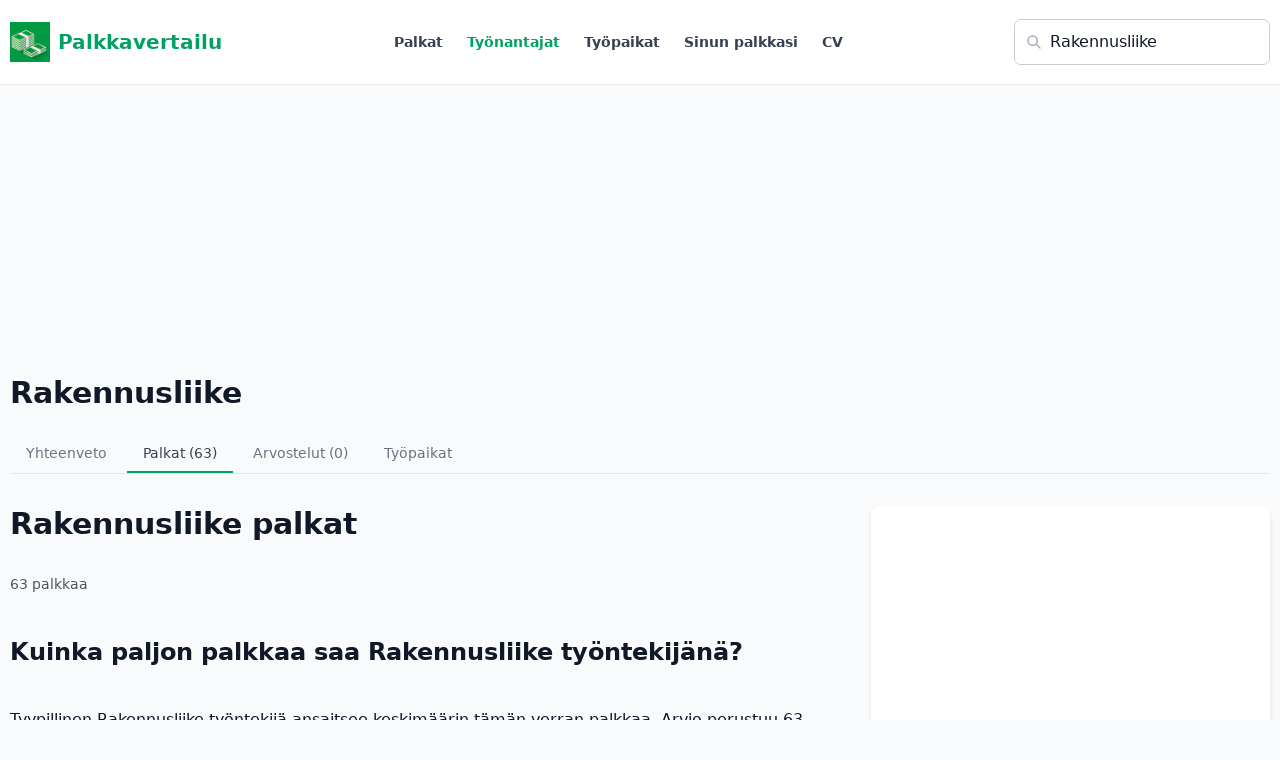

--- FILE ---
content_type: text/html; charset=UTF-8
request_url: https://palkkavertailu.com/palkat/rakennusliike
body_size: 12098
content:
<!DOCTYPE html>
<html lang="fi">
<head>
<meta charset="utf-8">
<title>Rakennusliike - Palkkavertailu</title>

<!-- Google tag (gtag.js) -->
<script async src="https://www.googletagmanager.com/gtag/js?id=G-FW639SSE5T"></script>
<script>
  window.dataLayer = window.dataLayer || [];
  function gtag(){dataLayer.push(arguments);}
  gtag('js', new Date());

  gtag('config', 'G-FW639SSE5T');
</script>

  <script async src="https://pagead2.googlesyndication.com/pagead/js/adsbygoogle.js?client=ca-pub-3653608111345716" crossorigin="anonymous"></script>
<meta name="description" content="63 Rakennusliike palkkaa. Työntekijöiden ilmoittamat Rakennusliike palkat."/>
<meta name="viewport" content="width=device-width,initial-scale=1">

<style>
*,:after,:before{--tw-border-spacing-x:0;--tw-border-spacing-y:0;--tw-translate-x:0;--tw-translate-y:0;--tw-rotate:0;--tw-skew-x:0;--tw-skew-y:0;--tw-scale-x:1;--tw-scale-y:1;--tw-pan-x: ;--tw-pan-y: ;--tw-pinch-zoom: ;--tw-scroll-snap-strictness:proximity;--tw-gradient-from-position: ;--tw-gradient-via-position: ;--tw-gradient-to-position: ;--tw-ordinal: ;--tw-slashed-zero: ;--tw-numeric-figure: ;--tw-numeric-spacing: ;--tw-numeric-fraction: ;--tw-ring-inset: ;--tw-ring-offset-width:0px;--tw-ring-offset-color:#fff;--tw-ring-color:rgba(59,130,246,.5);--tw-ring-offset-shadow:0 0 #0000;--tw-ring-shadow:0 0 #0000;--tw-shadow:0 0 #0000;--tw-shadow-colored:0 0 #0000;--tw-blur: ;--tw-brightness: ;--tw-contrast: ;--tw-grayscale: ;--tw-hue-rotate: ;--tw-invert: ;--tw-saturate: ;--tw-sepia: ;--tw-drop-shadow: ;--tw-backdrop-blur: ;--tw-backdrop-brightness: ;--tw-backdrop-contrast: ;--tw-backdrop-grayscale: ;--tw-backdrop-hue-rotate: ;--tw-backdrop-invert: ;--tw-backdrop-opacity: ;--tw-backdrop-saturate: ;--tw-backdrop-sepia: ;--tw-contain-size: ;--tw-contain-layout: ;--tw-contain-paint: ;--tw-contain-style: }::backdrop{--tw-border-spacing-x:0;--tw-border-spacing-y:0;--tw-translate-x:0;--tw-translate-y:0;--tw-rotate:0;--tw-skew-x:0;--tw-skew-y:0;--tw-scale-x:1;--tw-scale-y:1;--tw-pan-x: ;--tw-pan-y: ;--tw-pinch-zoom: ;--tw-scroll-snap-strictness:proximity;--tw-gradient-from-position: ;--tw-gradient-via-position: ;--tw-gradient-to-position: ;--tw-ordinal: ;--tw-slashed-zero: ;--tw-numeric-figure: ;--tw-numeric-spacing: ;--tw-numeric-fraction: ;--tw-ring-inset: ;--tw-ring-offset-width:0px;--tw-ring-offset-color:#fff;--tw-ring-color:rgba(59,130,246,.5);--tw-ring-offset-shadow:0 0 #0000;--tw-ring-shadow:0 0 #0000;--tw-shadow:0 0 #0000;--tw-shadow-colored:0 0 #0000;--tw-blur: ;--tw-brightness: ;--tw-contrast: ;--tw-grayscale: ;--tw-hue-rotate: ;--tw-invert: ;--tw-saturate: ;--tw-sepia: ;--tw-drop-shadow: ;--tw-backdrop-blur: ;--tw-backdrop-brightness: ;--tw-backdrop-contrast: ;--tw-backdrop-grayscale: ;--tw-backdrop-hue-rotate: ;--tw-backdrop-invert: ;--tw-backdrop-opacity: ;--tw-backdrop-saturate: ;--tw-backdrop-sepia: ;--tw-contain-size: ;--tw-contain-layout: ;--tw-contain-paint: ;--tw-contain-style: }/*! tailwindcss v3.4.18 | MIT License | https://tailwindcss.com*/*,:after,:before{box-sizing:border-box;border:0 solid #e5e7eb}:after,:before{--tw-content:""}:host,html{line-height:1.5;-webkit-text-size-adjust:100%;-moz-tab-size:4;-o-tab-size:4;tab-size:4;font-family:ui-sans-serif,system-ui,sans-serif,Apple Color Emoji,Segoe UI Emoji,Segoe UI Symbol,Noto Color Emoji;font-feature-settings:normal;font-variation-settings:normal;-webkit-tap-highlight-color:transparent}body{margin:0;line-height:inherit}hr{height:0;color:inherit;border-top-width:1px}abbr:where([title]){-webkit-text-decoration:underline dotted;text-decoration:underline dotted}h1,h2,h3,h4,h5,h6{font-size:inherit;font-weight:inherit}a{color:inherit;text-decoration:inherit}b,strong{font-weight:bolder}code,kbd,pre,samp{font-family:ui-monospace,SFMono-Regular,Menlo,Monaco,Consolas,Liberation Mono,Courier New,monospace;font-feature-settings:normal;font-variation-settings:normal;font-size:1em}small{font-size:80%}sub,sup{font-size:75%;line-height:0;position:relative;vertical-align:baseline}sub{bottom:-.25em}sup{top:-.5em}table{text-indent:0;border-color:inherit;border-collapse:collapse}button,input,optgroup,select,textarea{font-family:inherit;font-feature-settings:inherit;font-variation-settings:inherit;font-size:100%;font-weight:inherit;line-height:inherit;letter-spacing:inherit;color:inherit;margin:0;padding:0}button,select{text-transform:none}button,input:where([type=button]),input:where([type=reset]),input:where([type=submit]){-webkit-appearance:button;background-color:transparent;background-image:none}:-moz-focusring{outline:auto}:-moz-ui-invalid{box-shadow:none}progress{vertical-align:baseline}::-webkit-inner-spin-button,::-webkit-outer-spin-button{height:auto}[type=search]{-webkit-appearance:textfield;outline-offset:-2px}::-webkit-search-decoration{-webkit-appearance:none}::-webkit-file-upload-button{-webkit-appearance:button;font:inherit}summary{display:list-item}blockquote,dd,dl,figure,h1,h2,h3,h4,h5,h6,hr,p,pre{margin:0}fieldset{margin:0}fieldset,legend{padding:0}menu,ol,ul{list-style:none;margin:0;padding:0}dialog{padding:0}textarea{resize:vertical}input::-moz-placeholder,textarea::-moz-placeholder{opacity:1;color:#9ca3af}input::placeholder,textarea::placeholder{opacity:1;color:#9ca3af}[role=button],button{cursor:pointer}:disabled{cursor:default}audio,canvas,embed,iframe,img,object,svg,video{display:block;vertical-align:middle}img,video{max-width:100%;height:auto}[hidden]:where(:not([hidden=until-found])){display:none}.container{width:100%}@media (min-width:1280px){.container{max-width:1280px}}.visible{visibility:visible}.collapse{visibility:collapse}.fixed{position:fixed}.absolute{position:absolute}.relative{position:relative}.inset-0{inset:0}.left-2\.5{left:.625rem}.left-3{left:.75rem}.right-4{right:1rem}.top-0{top:0}.top-1\/2{top:50%}.top-2\.5{top:.625rem}.top-4{top:1rem}.z-\[100\]{z-index:100}.mx-2{margin-left:.5rem;margin-right:.5rem}.mx-auto{margin-left:auto;margin-right:auto}.my-4{margin-top:1rem;margin-bottom:1rem}.mb-1{margin-bottom:.25rem}.mb-12{margin-bottom:3rem}.mb-16{margin-bottom:4rem}.mb-2{margin-bottom:.5rem}.mb-3{margin-bottom:.75rem}.mb-4{margin-bottom:1rem}.mb-6{margin-bottom:1.5rem}.mb-8{margin-bottom:2rem}.ml-2{margin-left:.5rem}.ml-3{margin-left:.75rem}.ml-5{margin-left:1.25rem}.ml-6{margin-left:1.5rem}.ml-auto{margin-left:auto}.mr-1{margin-right:.25rem}.mr-2{margin-right:.5rem}.mr-3{margin-right:.75rem}.mt-1{margin-top:.25rem}.mt-16{margin-top:4rem}.mt-2{margin-top:.5rem}.mt-3{margin-top:.75rem}.mt-4{margin-top:1rem}.mt-6{margin-top:1.5rem}.mt-8{margin-top:2rem}.line-clamp-3{overflow:hidden;display:-webkit-box;-webkit-box-orient:vertical;-webkit-line-clamp:3}.block{display:block}.inline-block{display:inline-block}.flex{display:flex}.inline-flex{display:inline-flex}.table{display:table}.grid{display:grid}.hidden{display:none}.h-10{height:2.5rem}.h-12{height:3rem}.h-16{height:4rem}.h-2{height:.5rem}.h-2\.5{height:.625rem}.h-4{height:1rem}.h-5{height:1.25rem}.h-6{height:1.5rem}.h-8{height:2rem}.h-\[calc\(100vh-3\.5rem\)\]{height:calc(100vh - 3.5rem)}.h-dvh{height:100dvh}.h-full{height:100%}.max-h-screen{max-height:100vh}.min-h-0{min-height:0}.min-h-\[150px\]{min-height:150px}.min-h-full{min-height:100%}.min-h-screen{min-height:100vh}.w-12{width:3rem}.w-16{width:4rem}.w-32{width:8rem}.w-4{width:1rem}.w-5{width:1.25rem}.w-6{width:1.5rem}.w-64{width:16rem}.w-8{width:2rem}.w-full{width:100%}.w-screen{width:100vw}.min-w-full{min-width:100%}.max-w-2xl{max-width:42rem}.max-w-3xl{max-width:48rem}.max-w-4xl{max-width:56rem}.max-w-7xl{max-width:80rem}.max-w-\[1280px\]{max-width:1280px}.max-w-\[350px\]{max-width:350px}.flex-1{flex:1 1 0%}.flex-shrink{flex-shrink:1}.flex-shrink-0{flex-shrink:0}.flex-grow{flex-grow:1}.border-collapse{border-collapse:collapse}.-translate-y-1\/2{--tw-translate-y:-50%}.-translate-y-1\/2,.transform{transform:translate(var(--tw-translate-x),var(--tw-translate-y)) rotate(var(--tw-rotate)) skewX(var(--tw-skew-x)) skewY(var(--tw-skew-y)) scaleX(var(--tw-scale-x)) scaleY(var(--tw-scale-y))}@keyframes pulse{50%{opacity:.5}}.animate-pulse{animation:pulse 2s cubic-bezier(.4,0,.6,1) infinite}.select-none{-webkit-user-select:none;-moz-user-select:none;user-select:none}.resize{resize:both}.list-inside{list-style-position:inside}.list-decimal{list-style-type:decimal}.list-disc{list-style-type:disc}.grid-cols-1{grid-template-columns:repeat(1,minmax(0,1fr))}.grid-cols-2{grid-template-columns:repeat(2,minmax(0,1fr))}.grid-cols-3{grid-template-columns:repeat(3,minmax(0,1fr))}.grid-cols-4{grid-template-columns:repeat(4,minmax(0,1fr))}.flex-col{flex-direction:column}.flex-col-reverse{flex-direction:column-reverse}.flex-wrap{flex-wrap:wrap}.items-start{align-items:flex-start}.items-end{align-items:flex-end}.items-center{align-items:center}.items-baseline{align-items:baseline}.justify-center{justify-content:center}.justify-between{justify-content:space-between}.gap-1{gap:.25rem}.gap-2{gap:.5rem}.gap-4{gap:1rem}.gap-6{gap:1.5rem}.gap-8{gap:2rem}.space-x-2>:not([hidden])~:not([hidden]){--tw-space-x-reverse:0;margin-right:calc(.5rem*var(--tw-space-x-reverse));margin-left:calc(.5rem*(1 - var(--tw-space-x-reverse)))}.space-x-4>:not([hidden])~:not([hidden]){--tw-space-x-reverse:0;margin-right:calc(1rem*var(--tw-space-x-reverse));margin-left:calc(1rem*(1 - var(--tw-space-x-reverse)))}.space-x-6>:not([hidden])~:not([hidden]){--tw-space-x-reverse:0;margin-right:calc(1.5rem*var(--tw-space-x-reverse));margin-left:calc(1.5rem*(1 - var(--tw-space-x-reverse)))}.space-x-8>:not([hidden])~:not([hidden]){--tw-space-x-reverse:0;margin-right:calc(2rem*var(--tw-space-x-reverse));margin-left:calc(2rem*(1 - var(--tw-space-x-reverse)))}.space-y-0>:not([hidden])~:not([hidden]){--tw-space-y-reverse:0;margin-top:calc(0px*(1 - var(--tw-space-y-reverse)));margin-bottom:calc(0px*var(--tw-space-y-reverse))}.space-y-0\.5>:not([hidden])~:not([hidden]){--tw-space-y-reverse:0;margin-top:calc(.125rem*(1 - var(--tw-space-y-reverse)));margin-bottom:calc(.125rem*var(--tw-space-y-reverse))}.space-y-1>:not([hidden])~:not([hidden]){--tw-space-y-reverse:0;margin-top:calc(.25rem*(1 - var(--tw-space-y-reverse)));margin-bottom:calc(.25rem*var(--tw-space-y-reverse))}.space-y-16>:not([hidden])~:not([hidden]){--tw-space-y-reverse:0;margin-top:calc(4rem*(1 - var(--tw-space-y-reverse)));margin-bottom:calc(4rem*var(--tw-space-y-reverse))}.space-y-2>:not([hidden])~:not([hidden]){--tw-space-y-reverse:0;margin-top:calc(.5rem*(1 - var(--tw-space-y-reverse)));margin-bottom:calc(.5rem*var(--tw-space-y-reverse))}.space-y-3>:not([hidden])~:not([hidden]){--tw-space-y-reverse:0;margin-top:calc(.75rem*(1 - var(--tw-space-y-reverse)));margin-bottom:calc(.75rem*var(--tw-space-y-reverse))}.space-y-4>:not([hidden])~:not([hidden]){--tw-space-y-reverse:0;margin-top:calc(1rem*(1 - var(--tw-space-y-reverse)));margin-bottom:calc(1rem*var(--tw-space-y-reverse))}.space-y-6>:not([hidden])~:not([hidden]){--tw-space-y-reverse:0;margin-top:calc(1.5rem*(1 - var(--tw-space-y-reverse)));margin-bottom:calc(1.5rem*var(--tw-space-y-reverse))}.space-y-8>:not([hidden])~:not([hidden]){--tw-space-y-reverse:0;margin-top:calc(2rem*(1 - var(--tw-space-y-reverse)));margin-bottom:calc(2rem*var(--tw-space-y-reverse))}.divide-y>:not([hidden])~:not([hidden]){--tw-divide-y-reverse:0;border-top-width:calc(1px*(1 - var(--tw-divide-y-reverse)));border-bottom-width:calc(1px*var(--tw-divide-y-reverse))}.divide-gray-200>:not([hidden])~:not([hidden]){--tw-divide-opacity:1;border-color:rgb(229 231 235/var(--tw-divide-opacity,1))}.overflow-hidden{overflow:hidden}.overflow-x-auto{overflow-x:auto}.whitespace-nowrap{white-space:nowrap}.text-balance{text-wrap:balance}.rounded{border-radius:.25rem}.rounded-full{border-radius:9999px}.rounded-lg{border-radius:.5rem}.rounded-md{border-radius:.375rem}.rounded-t{border-top-left-radius:.25rem;border-top-right-radius:.25rem}.rounded-t-lg{border-top-left-radius:.5rem;border-top-right-radius:.5rem}.border{border-width:1px}.border-2{border-width:2px}.border-b{border-bottom-width:1px}.border-b-2{border-bottom-width:2px}.border-l-2{border-left-width:2px}.border-l-4{border-left-width:4px}.border-t{border-top-width:1px}.border-blue-200{--tw-border-opacity:1;border-color:rgb(191 219 254/var(--tw-border-opacity,1))}.border-gray-100{--tw-border-opacity:1;border-color:rgb(243 244 246/var(--tw-border-opacity,1))}.border-gray-200{--tw-border-opacity:1;border-color:rgb(229 231 235/var(--tw-border-opacity,1))}.border-gray-300{--tw-border-opacity:1;border-color:rgb(209 213 219/var(--tw-border-opacity,1))}.border-green-200{--tw-border-opacity:1;border-color:rgb(187 247 208/var(--tw-border-opacity,1))}.border-indigo-100{--tw-border-opacity:1;border-color:rgb(224 231 255/var(--tw-border-opacity,1))}.border-indigo-200{--tw-border-opacity:1;border-color:rgb(199 210 254/var(--tw-border-opacity,1))}.border-indigo-600{--tw-border-opacity:1;border-color:rgb(79 70 229/var(--tw-border-opacity,1))}.border-primary{--tw-border-opacity:1;border-color:rgb(0 162 100/var(--tw-border-opacity,1))}.border-red-500{--tw-border-opacity:1;border-color:rgb(239 68 68/var(--tw-border-opacity,1))}.border-transparent{border-color:transparent}.bg-black{--tw-bg-opacity:1;background-color:rgb(0 0 0/var(--tw-bg-opacity,1))}.bg-blue-100{--tw-bg-opacity:1;background-color:rgb(219 234 254/var(--tw-bg-opacity,1))}.bg-blue-50{--tw-bg-opacity:1;background-color:rgb(239 246 255/var(--tw-bg-opacity,1))}.bg-blue-600{--tw-bg-opacity:1;background-color:rgb(37 99 235/var(--tw-bg-opacity,1))}.bg-gray-100{--tw-bg-opacity:1;background-color:rgb(243 244 246/var(--tw-bg-opacity,1))}.bg-gray-200{--tw-bg-opacity:1;background-color:rgb(229 231 235/var(--tw-bg-opacity,1))}.bg-gray-50{--tw-bg-opacity:1;background-color:rgb(249 250 251/var(--tw-bg-opacity,1))}.bg-green-100{--tw-bg-opacity:1;background-color:rgb(220 252 231/var(--tw-bg-opacity,1))}.bg-green-50{--tw-bg-opacity:1;background-color:rgb(240 253 244/var(--tw-bg-opacity,1))}.bg-green-500{--tw-bg-opacity:1;background-color:rgb(34 197 94/var(--tw-bg-opacity,1))}.bg-indigo-50{--tw-bg-opacity:1;background-color:rgb(238 242 255/var(--tw-bg-opacity,1))}.bg-indigo-600{--tw-bg-opacity:1;background-color:rgb(79 70 229/var(--tw-bg-opacity,1))}.bg-primary{--tw-bg-opacity:1;background-color:rgb(0 162 100/var(--tw-bg-opacity,1))}.bg-primary\/10{background-color:rgba(0,162,100,.1)}.bg-purple-100{--tw-bg-opacity:1;background-color:rgb(243 232 255/var(--tw-bg-opacity,1))}.bg-red-50{--tw-bg-opacity:1;background-color:rgb(254 242 242/var(--tw-bg-opacity,1))}.bg-white{--tw-bg-opacity:1;background-color:rgb(255 255 255/var(--tw-bg-opacity,1))}.bg-gradient-to-br{background-image:linear-gradient(to bottom right,var(--tw-gradient-stops))}.bg-gradient-to-r{background-image:linear-gradient(to right,var(--tw-gradient-stops))}.from-green-50{--tw-gradient-from:#f0fdf4 var(--tw-gradient-from-position);--tw-gradient-to:rgba(240,253,244,0) var(--tw-gradient-to-position);--tw-gradient-stops:var(--tw-gradient-from),var(--tw-gradient-to)}.to-blue-50{--tw-gradient-to:#eff6ff var(--tw-gradient-to-position)}.p-4{padding:1rem}.p-6{padding:1.5rem}.p-8{padding:2rem}.px-2{padding-left:.5rem;padding-right:.5rem}.px-3{padding-left:.75rem;padding-right:.75rem}.px-4{padding-left:1rem;padding-right:1rem}.px-6{padding-left:1.5rem;padding-right:1.5rem}.px-8{padding-left:2rem;padding-right:2rem}.py-1{padding-top:.25rem;padding-bottom:.25rem}.py-16{padding-top:4rem;padding-bottom:4rem}.py-2{padding-top:.5rem;padding-bottom:.5rem}.py-3{padding-top:.75rem;padding-bottom:.75rem}.py-4{padding-top:1rem;padding-bottom:1rem}.py-6{padding-top:1.5rem;padding-bottom:1.5rem}.py-8{padding-top:2rem;padding-bottom:2rem}.pb-12{padding-bottom:3rem}.pb-2{padding-bottom:.5rem}.pb-3{padding-bottom:.75rem}.pb-4{padding-bottom:1rem}.pb-6{padding-bottom:1.5rem}.pl-10{padding-left:2.5rem}.pl-4{padding-left:1rem}.pl-5{padding-left:1.25rem}.pl-6{padding-left:1.5rem}.pl-8{padding-left:2rem}.pl-9{padding-left:2.25rem}.pr-3{padding-right:.75rem}.pr-4{padding-right:1rem}.pt-2{padding-top:.5rem}.pt-4{padding-top:1rem}.pt-6{padding-top:1.5rem}.text-left{text-align:left}.text-center{text-align:center}.text-right{text-align:right}.font-mono{font-family:ui-monospace,SFMono-Regular,Menlo,Monaco,Consolas,Liberation Mono,Courier New,monospace}.font-sans{font-family:ui-sans-serif,system-ui,sans-serif,Apple Color Emoji,Segoe UI Emoji,Segoe UI Symbol,Noto Color Emoji}.font-serif{font-family:ui-serif,Georgia,Cambria,Times New Roman,Times,serif}.text-2xl{font-size:1.5rem;line-height:2rem}.text-3xl{font-size:1.875rem;line-height:2.25rem}.text-4xl{font-size:2.25rem;line-height:2.5rem}.text-base{font-size:1rem;line-height:1.5rem}.text-lg{font-size:1.125rem;line-height:1.75rem}.text-sm{font-size:.875rem;line-height:1.25rem}.text-xl{font-size:1.25rem;line-height:1.75rem}.text-xs{font-size:.75rem;line-height:1rem}.font-bold{font-weight:700}.font-light{font-weight:300}.font-medium{font-weight:500}.font-normal{font-weight:400}.font-semibold{font-weight:600}.uppercase{text-transform:uppercase}.lowercase{text-transform:lowercase}.italic{font-style:italic}.leading-relaxed{line-height:1.625}.tracking-tight{letter-spacing:-.025em}.tracking-wider{letter-spacing:.05em}.text-blue-600{--tw-text-opacity:1;color:rgb(37 99 235/var(--tw-text-opacity,1))}.text-blue-800{--tw-text-opacity:1;color:rgb(30 64 175/var(--tw-text-opacity,1))}.text-gray-300{--tw-text-opacity:1;color:rgb(209 213 219/var(--tw-text-opacity,1))}.text-gray-400{--tw-text-opacity:1;color:rgb(156 163 175/var(--tw-text-opacity,1))}.text-gray-500{--tw-text-opacity:1;color:rgb(107 114 128/var(--tw-text-opacity,1))}.text-gray-600{--tw-text-opacity:1;color:rgb(75 85 99/var(--tw-text-opacity,1))}.text-gray-700{--tw-text-opacity:1;color:rgb(55 65 81/var(--tw-text-opacity,1))}.text-gray-800{--tw-text-opacity:1;color:rgb(31 41 55/var(--tw-text-opacity,1))}.text-gray-900{--tw-text-opacity:1;color:rgb(17 24 39/var(--tw-text-opacity,1))}.text-green-500{--tw-text-opacity:1;color:rgb(34 197 94/var(--tw-text-opacity,1))}.text-green-600{--tw-text-opacity:1;color:rgb(22 163 74/var(--tw-text-opacity,1))}.text-indigo-500{--tw-text-opacity:1;color:rgb(99 102 241/var(--tw-text-opacity,1))}.text-indigo-600{--tw-text-opacity:1;color:rgb(79 70 229/var(--tw-text-opacity,1))}.text-indigo-700{--tw-text-opacity:1;color:rgb(67 56 202/var(--tw-text-opacity,1))}.text-primary{--tw-text-opacity:1;color:rgb(0 162 100/var(--tw-text-opacity,1))}.text-purple-600{--tw-text-opacity:1;color:rgb(147 51 234/var(--tw-text-opacity,1))}.text-red-400{--tw-text-opacity:1;color:rgb(248 113 113/var(--tw-text-opacity,1))}.text-red-500{--tw-text-opacity:1;color:rgb(239 68 68/var(--tw-text-opacity,1))}.text-red-800{--tw-text-opacity:1;color:rgb(153 27 27/var(--tw-text-opacity,1))}.text-white{--tw-text-opacity:1;color:rgb(255 255 255/var(--tw-text-opacity,1))}.text-yellow-400{--tw-text-opacity:1;color:rgb(250 204 21/var(--tw-text-opacity,1))}.underline{text-decoration-line:underline}.antialiased{-webkit-font-smoothing:antialiased;-moz-osx-font-smoothing:grayscale}.opacity-0{opacity:0}.shadow{--tw-shadow:0 1px 3px 0 rgba(0,0,0,.1),0 1px 2px -1px rgba(0,0,0,.1);--tw-shadow-colored:0 1px 3px 0 var(--tw-shadow-color),0 1px 2px -1px var(--tw-shadow-color)}.shadow,.shadow-lg{box-shadow:var(--tw-ring-offset-shadow,0 0 #0000),var(--tw-ring-shadow,0 0 #0000),var(--tw-shadow)}.shadow-lg{--tw-shadow:0 10px 15px -3px rgba(0,0,0,.1),0 4px 6px -4px rgba(0,0,0,.1);--tw-shadow-colored:0 10px 15px -3px var(--tw-shadow-color),0 4px 6px -4px var(--tw-shadow-color)}.shadow-md{--tw-shadow:0 4px 6px -1px rgba(0,0,0,.1),0 2px 4px -2px rgba(0,0,0,.1);--tw-shadow-colored:0 4px 6px -1px var(--tw-shadow-color),0 2px 4px -2px var(--tw-shadow-color)}.shadow-md,.shadow-none{box-shadow:var(--tw-ring-offset-shadow,0 0 #0000),var(--tw-ring-shadow,0 0 #0000),var(--tw-shadow)}.shadow-none{--tw-shadow:0 0 #0000;--tw-shadow-colored:0 0 #0000}.shadow-sm{--tw-shadow:0 1px 2px 0 rgba(0,0,0,.05);--tw-shadow-colored:0 1px 2px 0 var(--tw-shadow-color);box-shadow:var(--tw-ring-offset-shadow,0 0 #0000),var(--tw-ring-shadow,0 0 #0000),var(--tw-shadow)}.outline-none{outline:2px solid transparent;outline-offset:2px}.outline{outline-style:solid}.blur{--tw-blur:blur(8px)}.blur,.filter{filter:var(--tw-blur) var(--tw-brightness) var(--tw-contrast) var(--tw-grayscale) var(--tw-hue-rotate) var(--tw-invert) var(--tw-saturate) var(--tw-sepia) var(--tw-drop-shadow)}.transition{transition-property:color,background-color,border-color,text-decoration-color,fill,stroke,opacity,box-shadow,transform,filter,-webkit-backdrop-filter;transition-property:color,background-color,border-color,text-decoration-color,fill,stroke,opacity,box-shadow,transform,filter,backdrop-filter;transition-property:color,background-color,border-color,text-decoration-color,fill,stroke,opacity,box-shadow,transform,filter,backdrop-filter,-webkit-backdrop-filter;transition-timing-function:cubic-bezier(.4,0,.2,1);transition-duration:.15s}.transition-all{transition-property:all;transition-timing-function:cubic-bezier(.4,0,.2,1);transition-duration:.15s}.transition-colors{transition-property:color,background-color,border-color,text-decoration-color,fill,stroke;transition-timing-function:cubic-bezier(.4,0,.2,1);transition-duration:.15s}.transition-opacity{transition-property:opacity;transition-timing-function:cubic-bezier(.4,0,.2,1);transition-duration:.15s}.transition-shadow{transition-property:box-shadow;transition-timing-function:cubic-bezier(.4,0,.2,1);transition-duration:.15s}.transition-transform{transition-property:transform;transition-timing-function:cubic-bezier(.4,0,.2,1)}.duration-150,.transition-transform{transition-duration:.15s}.duration-200{transition-duration:.2s}.ease-in-out{transition-timing-function:cubic-bezier(.4,0,.2,1)}.last\:border-0:last-child{border-width:0}.last\:pb-0:last-child{padding-bottom:0}.hover\:scale-105:hover{--tw-scale-x:1.05;--tw-scale-y:1.05;transform:translate(var(--tw-translate-x),var(--tw-translate-y)) rotate(var(--tw-rotate)) skewX(var(--tw-skew-x)) skewY(var(--tw-skew-y)) scaleX(var(--tw-scale-x)) scaleY(var(--tw-scale-y))}.hover\:border-gray-300:hover{--tw-border-opacity:1;border-color:rgb(209 213 219/var(--tw-border-opacity,1))}.hover\:border-green-500:hover{--tw-border-opacity:1;border-color:rgb(34 197 94/var(--tw-border-opacity,1))}.hover\:bg-blue-700:hover{--tw-bg-opacity:1;background-color:rgb(29 78 216/var(--tw-bg-opacity,1))}.hover\:bg-gray-200:hover{--tw-bg-opacity:1;background-color:rgb(229 231 235/var(--tw-bg-opacity,1))}.hover\:bg-gray-50:hover{--tw-bg-opacity:1;background-color:rgb(249 250 251/var(--tw-bg-opacity,1))}.hover\:bg-gray-900:hover{--tw-bg-opacity:1;background-color:rgb(17 24 39/var(--tw-bg-opacity,1))}.hover\:bg-green-600:hover{--tw-bg-opacity:1;background-color:rgb(22 163 74/var(--tw-bg-opacity,1))}.hover\:bg-primary:hover{--tw-bg-opacity:1;background-color:rgb(0 162 100/var(--tw-bg-opacity,1))}.hover\:text-gray-600:hover{--tw-text-opacity:1;color:rgb(75 85 99/var(--tw-text-opacity,1))}.hover\:text-green-600:hover{--tw-text-opacity:1;color:rgb(22 163 74/var(--tw-text-opacity,1))}.hover\:text-green-700:hover{--tw-text-opacity:1;color:rgb(21 128 61/var(--tw-text-opacity,1))}.hover\:text-primary:hover{--tw-text-opacity:1;color:rgb(0 162 100/var(--tw-text-opacity,1))}.hover\:text-white:hover{--tw-text-opacity:1;color:rgb(255 255 255/var(--tw-text-opacity,1))}.hover\:underline:hover{text-decoration-line:underline}.hover\:shadow-lg:hover{--tw-shadow:0 10px 15px -3px rgba(0,0,0,.1),0 4px 6px -4px rgba(0,0,0,.1);--tw-shadow-colored:0 10px 15px -3px var(--tw-shadow-color),0 4px 6px -4px var(--tw-shadow-color)}.hover\:shadow-lg:hover,.hover\:shadow-md:hover{box-shadow:var(--tw-ring-offset-shadow,0 0 #0000),var(--tw-ring-shadow,0 0 #0000),var(--tw-shadow)}.hover\:shadow-md:hover{--tw-shadow:0 4px 6px -1px rgba(0,0,0,.1),0 2px 4px -2px rgba(0,0,0,.1);--tw-shadow-colored:0 4px 6px -1px var(--tw-shadow-color),0 2px 4px -2px var(--tw-shadow-color)}.focus\:border-green-500:focus{--tw-border-opacity:1;border-color:rgb(34 197 94/var(--tw-border-opacity,1))}.focus\:border-transparent:focus{border-color:transparent}.focus\:outline-none:focus{outline:2px solid transparent;outline-offset:2px}.focus\:ring-2:focus{--tw-ring-offset-shadow:var(--tw-ring-inset) 0 0 0 var(--tw-ring-offset-width) var(--tw-ring-offset-color);--tw-ring-shadow:var(--tw-ring-inset) 0 0 0 calc(2px + var(--tw-ring-offset-width)) var(--tw-ring-color);box-shadow:var(--tw-ring-offset-shadow),var(--tw-ring-shadow),var(--tw-shadow,0 0 #0000)}.focus\:ring-green-500:focus{--tw-ring-opacity:1;--tw-ring-color:rgb(34 197 94/var(--tw-ring-opacity,1))}.focus\:ring-primary:focus{--tw-ring-opacity:1;--tw-ring-color:rgb(0 162 100/var(--tw-ring-opacity,1))}@media (min-width:640px){.sm\:bottom-0{bottom:0}.sm\:right-0{right:0}.sm\:top-auto{top:auto}.sm\:col-span-2{grid-column:span 2/span 2}.sm\:h-full{height:100%}.sm\:w-auto{width:auto}.sm\:grid-cols-2{grid-template-columns:repeat(2,minmax(0,1fr))}.sm\:grid-cols-3{grid-template-columns:repeat(3,minmax(0,1fr))}.sm\:flex-row{flex-direction:row}.sm\:flex-col{flex-direction:column}.sm\:items-center{align-items:center}.sm\:px-3{padding-left:.75rem;padding-right:.75rem}}@media (min-width:768px){.md\:col-span-2{grid-column:span 2/span 2}.md\:block{display:block}.md\:flex{display:flex}.md\:hidden{display:none}.md\:w-auto{width:auto}.md\:grid-cols-2{grid-template-columns:repeat(2,minmax(0,1fr))}.md\:grid-cols-3{grid-template-columns:repeat(3,minmax(0,1fr))}.md\:flex-row{flex-direction:row}.md\:items-start{align-items:flex-start}.md\:justify-between{justify-content:space-between}.md\:text-2xl{font-size:1.5rem;line-height:2rem}.md\:text-5xl{font-size:3rem;line-height:1}.md\:text-xl{font-size:1.25rem;line-height:1.75rem}}@media (min-width:1024px){.lg\:w-80{width:20rem}.lg\:max-w-\[420px\]{max-width:420px}.lg\:grid-cols-4{grid-template-columns:repeat(4,minmax(0,1fr))}.lg\:flex-row{flex-direction:row}.lg\:text-2xl{font-size:1.5rem;line-height:2rem}}body{font-family:system-ui,"Roboto","Oxygen","Ubuntu","Cantarell","Open Sans","Helvetica Neue",sans-serif;background:#fff;color:#20262E;margin:0;}
#nav {background:#fff;}
#menu{font-size:.875rem;font-weight:500;}
#menu a{padding:1.2rem 0.7rem;text-decoration:none;display:inline-block;color:#333}
#menu a:hover{color:#666}
#q,#qc {font-size:16px;padding:10px;padding-left:35px;border:1px solid #ccc;border-radius:7px;}
#logo{margin:8px}
#logo a {color:#22c55e;font-size:1.25rem}
.gradient, .contentheader {max-width:970px;margin: 0 auto;padding:2em 2em 0;text-align:center;}
.salheader{max-width:1200px;margin:0 auto;background:#fff}
h1{font-size:170%;font-weight:700 !important}
.container{padding: 10px}
@media (max-width: 769px) {
	#q,#qc {width:77%; max-width:450px}
	.percnrs{display:none}
	#ptob{min-height:250px}
  .hideonmobile{display:none}
}
p{line-height:1.4rem}
#qform{ padding:10px 0; text-align:center}
@media(min-width: 770px) {
	#nav {padding-bottom:5px}
	#qform {margin-bottom:10px}
	#logonavi {display:flex;margin-top:5px}
	#main{display:flex;max-width:1200px}
	#mainhome{max-width:1200px;margin:0 auto}
	#nav {padding-bottom:1em}
	.maincolumn{width:100%;margin-right: 2rem;}
	.salheader{display:flex}
	.salheading{margin-right:4rem;width:50%}
	.percentiles{min-width:350px}
	#ptob{min-height:90px}
  .hideonmobile{display:block;min-height:250px}
}
@media(min-width: 1160px) {#nav {display:flex;justify-content:space-between}}


h2{font-size:140%;padding:.4em 0}select{padding:.2em;margin-top:.3em;font-size:16px}#main{margin:1rem auto 0}a{color:#22c55e;text-decoration:none}#nav{overflow:hidden;max-width:1200px;margin:0 auto}#logo a,#logo a:hover{text-decoration:none}
a:hover{text-decoration:underline;}.btn{padding:.8em 1em;font-size:100%;border:0;background:#2c63b9;color:#fff;cursor:pointer}hr{border:0;background:#ccc;height:1px}label{display:block}.field,textarea{padding:.4em;font-size:16px;width:100%;border:1px solid #c2c2c2;box-shadow:inset 0 1px 0 0 #e7e7e7;border-radius:2px;-webkit-box-sizing:border-box;-moz-box-sizing:border-box;box-sizing:border-box}@media(min-width:500px){label{width:180px;clear:both;float:left;padding-top:5px;margin-right:.4em}.field,textarea{width:320px}}
.small,small{color:#585858;font-size:0.8rem}
.large{font-size:125%}.salary-amount{font-weight:bold;white-space:nowrap}
table .light{font-size:smaller}.light,.lightc,.placeholder{color:#666}
input:focus,select:focus,textarea:focus{}.req{color:red}table{border-collapse:collapse;clear:both}.tablecontainer{content-visibility:auto;contain-intrinsic-size:1px 1000px;overflow-y:auto;_overflow:auto;margin:0 0 1em}.tablecontainer td{max-width:320px}.nowrap{white-space:nowrap}.headerwage{color: #22c55e;
  font-size: 2.25rem;
  font-weight: 700;margin:1rem 0}.contentheader a{color:inherit}.verticalmargin{margin-bottom:1em}table,tr{border:0}td,th{border:0;padding:.8em 0;vertical-align:top}th{text-align:left;font-size:10px;padding:0 .5em;text-align:left;border-top:0;font-weight:400;color:#888}td.sal{white-space:nowrap}.footer{color:#666;text-align:center;margin:2em;word-spacing:.4em}
img{border:0}.palkkalista{line-height:240%;font-size:100%}.palkkalista a{display:inline-block;float:left;width:295px}
.pagelinks{font-weight:700;text-align:center;margin-top:20px;font-size:100%;line-height:250%}.pagelinks a{padding:15px 20px;border-radius:3px;border:1px solid #ccc}
.notebox{background:#eee;padding:1em;-webkit-border-radius:2px;-moz-border-radius:2px;border-radius:2px}.notebox b{font-size:1.1em}.linedspacer{height:4px;border-bottom:1px solid #ccc}.rightcolumn{max-width:300px;min-width:300px;margin-bottom:2em}
.route{font-size:.9em;color:#777}.rightcolumn ul{margin:0;padding:0;list-style-type:none;line-height:240%}.rightcolumn a{color:#1861bf}.rightcolumn h4{margin-bottom:4px}
#qs{width:280px;-webkit-appearance:textfield;box-sizing:content-box}
.salariestable{border-collapse:collapse;margin:0 10px}
.jobtitle{border:none;margin:0}.site-date{font-size:11px;color:#999}#qbtn{font-size:16px}.key{width:320px}.tabs{padding:0 0 1em;overflow-y:auto;_overflow:auto;font-size:1.1rem;border-bottom:1px solid #ddd;margin-bottom:1em}.tabs a{padding:5px;color:#0c9a46;text-decoration:underline}.tabs a.sel{text-decoration:none;color:#555}.lastupdated{font-size:90%}.btnlink{display:inline-block;background:#1756a8;color:#fff;padding:.5em 1em;font-weight:700;text-decoration:none}.btnlink:hover{background:#0caa41;color:#fff;text-decoration:none}@media(max-width:480px){.fblike2{display:none}.bspot{float:none}.rightcolumn{float:none;width:auto}#logo{text-align:center;margin:8px}#logo a{border:none;padding:10px;font-size:20px}#nav{border:0;min-width:0;text-align:center}#menu{scrollbar-width: none;white-space:nowrap;overflow:scroll}#menu a{padding:10px}.salh1{display:none}.adresbelowsal{width:300px;height:250px;margin:0 auto}.btn{width:100%}}#qbtn{margin-left:-50px;margin-top:-10px;height:50px;width:50px;background:0 0;color:buttontext;border:0;-webkit-appearance:none}#qbtn span{display:inline-block;fill:#0caa41;height:24px;line-height:24px;position:relative;width:24px}#qbtn span svg{display:block;margin-top:5px}.avsal{line-height:150%;margin-bottom:10px}.avsal span{font-size:250%;color:#578300}.salh1{margin-bottom:5px}.employertable tr{border-bottom:1px solid #ccc}.subnav .sel{color:#000;text-decoration:none}h1#company{padding:30px;text-align:center;color:#fff;font-weight:400}.center{text-align:center}.letters a {padding:10px;display:inline-block}
.salc{color:#444}
.autocomplete-suggestions {text-align:left; cursor:default; border:1px solid #ccc; border-top: 0; background: #fff; box-shadow: -1px 1px 3px rgba(0,0,0,.1);position:absolute; display:none; z-index:9999; max-height:500px; overflow:hidden; overflow-y:auto; box-sizing:border-box}.autocomplete-suggestion{display:block;position:relative; padding:.7rem; line-height: 23px; white-space:nowrap; overflow:hidden; text-overflow:ellipsis; font-size:1.02em; color:#333;font-weight:bold}.autocomplete-suggestion b { font-weight:normal}.autocomplete-suggestion.selected { background:#f0f0f0; }
.contentheader{padding-bottom:0;}
.subnav {margin-bottom:0;border-bottom:2px solid #d8d8d8;white-space:nowrap;font-size:0.75rem}
.subnav a {padding:0.5em 1.2em;display: inline-block;}
.subnav .sel {background:#fff;color:#333;border-bottom:4px solid #22c55e;}
tr {border-bottom:1px solid #ddd}
table {width:90%;}
td {padding:0.6em 0;}
#menu a.ilmoita{    -webkit-text-size-adjust: 100%;
tab-size: 4;
-webkit-tap-highlight-color: transparent;
box-sizing: border-box;
border-width: 0;
border-style: solid;
border-color: #e5e7eb;
font-family: inherit;
font-feature-settings: inherit;
font-variation-settings: inherit;
font-weight: inherit;
letter-spacing: inherit;
margin: 0;
text-transform: none;
-webkit-appearance: button;
background-image: none;
cursor: pointer;
border-radius: 0.375rem;
--tw-bg-opacity: 1;

background-color: rgb(34 197 94 / var(--tw-bg-opacity));
padding-left: 1rem;
padding-right: 1rem;
padding-top: 0.5rem;
padding-bottom: 0.5rem;
font-size: 0.875rem;
line-height: 1.25rem;
--tw-text-opacity: 1;
color:#fff;
--tw-space-x-reverse: 0;
margin-right: calc(1rem * var(--tw-space-x-reverse));
margin-left: calc(1rem * calc(1 - var(--tw-space-x-reverse)));}
</style>
<link rel="canonical" href="https://palkkavertailu.com/palkat/rakennusliike">
<meta property="og:url" content="https://palkkavertailu.com/palkat/rakennusliike">
<meta property="og:title" content="Rakennusliike - Palkkavertailu" />
<meta property="og:description" content="63 Rakennusliike palkkaa. Työntekijöiden ilmoittamat Rakennusliike palkat."/><link rel="image_src" href="https://palkkavertailu.com/palkkavertailu.png">
<meta property="og:image" content="https://palkkavertailu.com/palkkavertailu.png">
<meta property="og:type" content="website"/>
<meta property="og:site_name" content="Palkkavertailu"/>
<meta property="fb:app_id" content="1376785125728298"/>
<link rel="apple-touch-icon" href="/96x-palkka.png"/>
<link rel="shortcut icon" href="/favicon.ico?" type="image/x-icon">
<link rel="icon" href="/96x-palkka.png" sizes="96x96">
<link rel="icon" href="/favicon.ico?" type="image/x-icon">
</head>

<body class="flex flex-col min-h-screen bg-gray-50 text-gray-900" data-instant-allow-external-links>

<header class="bg-white border-b">
    <div class="container mx-auto px-4 max-w-[1280px]">
        <div class="flex items-center justify-between h-16">
            <div class="flex items-center">
                <a href="/" class="flex items-center text-xl font-bold text-primary">
                    <img src="/96x-palkka.png" alt="Palkkavertailu" style="height:2.5rem;width:2.5rem;margin-right:8px;" />
                    Palkkavertailu
                </a>
            </div>
                        <nav class="hidden md:flex space-x-6 font-semibold">
                <a href="/palkat.php" class="text-sm font-semibold text-gray-700 hover:text-primary">Palkat</a>
                <a href="/yritysten-palkat.php" class="text-sm font-semibold text-gray-700 hover:text-primary text-primary">Työnantajat</a>
                <a href="/tyopaikat/rakennusliike" class="text-sm font-semibold text-gray-700 hover:text-primary">Työpaikat</a>
                <a href="/add.php" class="text-sm font-semibold text-gray-700 hover:text-primary">Sinun palkkasi</a>
                <a href="/cv/" class="text-sm font-semibold text-gray-700 hover:text-primary">CV</a>
            </nav>
                        <div class="hidden md:flex items-center space-x-4">
                                <form class="relative" action="/haku.php">
                    <input type="hidden" name="cx" value="partner-pub-3653608111345716:7744384701" />
                    <input type="hidden" name="cof" value="FORID:10" />
                    <input type="hidden" name="ie" value="UTF-8" />
                    <svg xmlns="http://www.w3.org/2000/svg" class="absolute left-3 top-1/2 h-4 w-4 -translate-y-1/2 text-gray-400" fill="none" viewBox="0 0 24 24" stroke="currentColor">
                        <path stroke-linecap="round" stroke-linejoin="round" stroke-width="2" d="M21 21l-6-6m2-5a7 7 0 11-14 0 7 7 0 0114 0z" />
                    </svg>
                    <input type="search" name="q" id="q" placeholder="Etsi työpaikkoja..." class="w-64 pl-10 pr-3 py-2 border rounded-md" autocomplete="off" value="Rakennusliike" />
                </form>
                                            </div>
            <div class="md:hidden">
                <button id="mobile-menu-button" class="text-gray-500 hover:text-gray-600" aria-label="Avaa valikko" aria-expanded="false">
                    <svg xmlns="http://www.w3.org/2000/svg" class="h-6 w-6" fill="none" viewBox="0 0 24 24" stroke="currentColor">
                        <path stroke-linecap="round" stroke-linejoin="round" stroke-width="2" d="M4 6h16M4 12h16M4 18h16" />
                    </svg>
                </button>
            </div>
        </div>
    </div>
    <div id="mobile-menu" class="md:hidden hidden">
        <div class="px-2 pt-2 pb-3 space-y-1 sm:px-3">
                        <a href="/palkat.php" class="block px-3 py-2 rounded-md text-base font-medium text-gray-700 hover:text-primary hover:bg-gray-50">Palkat</a>
            <a href="/yritysten-palkat.php" class="block px-3 py-2 rounded-md text-base font-medium text-gray-700 hover:text-primary hover:bg-gray-50">Työnantajat</a>
            <a href="/tyopaikat/rakennusliike" class="block px-3 py-2 rounded-md text-base font-medium text-gray-700 hover:text-primary hover:bg-gray-50">Työpaikat</a>
            <a href="/add.php" class="block px-3 py-2 rounded-md text-base font-medium text-gray-700 hover:text-primary hover:bg-gray-50">Sinun palkkasi</a>
            <a href="/cv/" class="block px-3 py-2 rounded-md text-base font-medium text-gray-700 hover:text-primary hover:bg-gray-50">CV</a>
                                </div>
                <div class="pt-4 pb-3 border-t border-gray-200">
            <div class="px-2 space-y-1">
                <form class="relative mt-3" action="/haku.php">
                    <input type="hidden" name="cx" value="partner-pub-3653608111345716:7744384701" />
                    <input type="hidden" name="cof" value="FORID:10" />
                    <input type="hidden" name="ie" value="UTF-8" />
                    <svg xmlns="http://www.w3.org/2000/svg" class="absolute left-3 top-1/2 h-4 w-4 -translate-y-1/2 text-gray-400" fill="none" viewBox="0 0 24 24" stroke="currentColor">
                        <path stroke-linecap="round" stroke-linejoin="round" stroke-width="2" d="M21 21l-6-6m2-5a7 7 0 11-14 0 7 7 0 0114 0z" />
                    </svg>
                    <input type="search" name="q" id="q-mobile" placeholder="Etsi työpaikkoja..." class="w-full pl-9 pr-3 py-2 border rounded-md" autocomplete="off" value="Rakennusliike" />
                </form>
            </div>
        </div>
            </div>
</header>

<div style="text-align:center;min-height:280px" >
  <!-- palkkavertailu-responsive -->
<ins class="adsbygoogle"
     style="display:block"
     data-ad-client="ca-pub-3653608111345716"
     data-ad-slot="9608953108"
     data-ad-format="auto"
     data-full-width-responsive="true"></ins>
<script>
     (adsbygoogle = window.adsbygoogle || []).push({});
</script>
</div>







<main class="flex-grow container mx-auto px-4 py-8">
	

<div class="mb-8">
    <h1 class="text-3xl font-bold mb-6">Rakennusliike</h1>
    <nav class="mb-8">
        <ul class="flex flex-wrap border-b border-gray-200">
            <li class="mr-1">
                <a href="/yritys/rakennusliike" class="inline-block py-2 px-4 text-sm font-medium text-center text-gray-500 rounded-t-lg hover:text-gray-600 hover:border-gray-300 border-b-2 border-transparent">Yhteenveto</a>
            </li>
            <li class="mr-1">
                <a href="/palkat/rakennusliike" class="inline-block py-2 px-4 text-sm font-medium text-center text-gray-700 rounded-t-lg border-b-2 border-primary">Palkat (63)</a>
            </li>
            <li class="mr-1">
                <a href="/arvostelut/rakennusliike" class="inline-block py-2 px-4 text-sm font-medium text-center text-gray-500 rounded-t-lg hover:text-gray-600 hover:border-gray-300 border-b-2 border-transparent">Arvostelut (0)</a>
            </li>
            <li class="mr-1">
                <a href="/tyopaikat/rakennusliike" class="inline-block py-2 px-4 text-sm font-medium text-center text-gray-500 rounded-t-lg hover:text-gray-600 hover:border-gray-300 border-b-2 border-transparent">Työpaikat</a>
            </li>
        </ul>
    </nav>
</div>

<div class="grid grid-cols-1 md:grid-cols-3 gap-8">
    <div class="md:col-span-2 space-y-8">




  <h1 class="text-3xl font-bold mb-4">Rakennusliike palkat</h1> 
 
<p class="text-sm text-gray-600 mb-4">63  palkkaa</p>

<h2 class="text-2xl font-semibold mb-4">Kuinka paljon palkkaa  saa Rakennusliike työntekijänä?</h2>

<p class="mb-4">Tyypillinen Rakennusliike työntekijä ansaitsee keskimäärin tämän verran palkkaa. Arvio perustuu 63  lisäämään palkkaan, jonka työnantaja on Rakennusliike.</p>

<p class="text-center mb-6"><a href="/add.php?s=" class="inline-block px-4 py-2 bg-primary text-white rounded-md text-sm font-medium hover:bg-green-600">+ Lisää palkka</a></p>

<div class="bg-white rounded-lg shadow-md overflow-hidden">
    <div class="overflow-x-auto">
        <table class="min-w-full divide-y divide-gray-200">
            <thead class="bg-gray-50">
                <tr>
                    <th class="px-6 py-3 text-left text-xs font-medium text-gray-500 uppercase tracking-wider">Työnimike</th>
                    <th class="px-6 py-3 text-left text-xs font-medium text-gray-500 uppercase tracking-wider">Lisätiedot</th>
                    <th class="px-6 py-3 text-right text-xs font-medium text-gray-500 uppercase tracking-wider">Palkka</th>
                </tr>
            </thead>
            <tbody class="bg-white divide-y divide-gray-200">
<tr class="hover:bg-gray-50">
<td class="px-6 py-4 whitespace-nowrap">
	<span class="text-sm font-medium text-gray-900"><a href="/palkat/rakennusliike/vastaava työnjohtaja" class="text-primary hover:underline">Vastaava työnjohtaja</a></span>
</td>
<td class="px-6 py-4">
	<div class="text-sm text-gray-500">
	2025		nainen, 	
	20 vuoden työkokemus	
		</div>
</td>
<td class="px-6 py-4 whitespace-nowrap text-right">
	<span class="text-sm font-semibold text-gray-900">5 900 €</span>
</td>
</tr>
<tr class="hover:bg-gray-50">
<td class="px-6 py-4 whitespace-nowrap">
	<span class="text-sm font-medium text-gray-900"><a href="/palkat/rakennusliike/vastaava työnjohtaja" class="text-primary hover:underline">Vastaava työnjohtaja</a></span>
</td>
<td class="px-6 py-4">
	<div class="text-sm text-gray-500">
	2025		mies, 	
	17 vuoden työkokemus	
		</div>
</td>
<td class="px-6 py-4 whitespace-nowrap text-right">
	<span class="text-sm font-semibold text-gray-900">5 700 €</span>
</td>
</tr>
<tr class="hover:bg-gray-50">
<td class="px-6 py-4 whitespace-nowrap">
	<span class="text-sm font-medium text-gray-900"><a href="/palkat/rakennusliike/vastaava työnjohtaja" class="text-primary hover:underline">Vastaava työnjohtaja</a></span>
</td>
<td class="px-6 py-4">
	<div class="text-sm text-gray-500">
	2025		mies, 	
	12 vuoden työkokemus	
		</div>
</td>
<td class="px-6 py-4 whitespace-nowrap text-right">
	<span class="text-sm font-semibold text-gray-900">5 700 €</span>
</td>
</tr>
<tr class="hover:bg-gray-50">
<td class="px-6 py-4 whitespace-nowrap">
	<span class="text-sm font-medium text-gray-900"><a href="/palkat/rakennusliike/vastaava työnjohtaja" class="text-primary hover:underline">Vastaava työnjohtaja</a></span>
</td>
<td class="px-6 py-4">
	<div class="text-sm text-gray-500">
	2025			
	9 vuoden työkokemus	
		</div>
</td>
<td class="px-6 py-4 whitespace-nowrap text-right">
	<span class="text-sm font-semibold text-gray-900">5 700 €</span>
</td>
</tr>
<tr class="hover:bg-gray-50">
<td class="px-6 py-4 whitespace-nowrap">
	<span class="text-sm font-medium text-gray-900"><a href="/palkat/rakennusliike/vastaava työnjohtaja" class="text-primary hover:underline">Vastaava työnjohtaja</a></span>
</td>
<td class="px-6 py-4">
	<div class="text-sm text-gray-500">
	2025			
	7 vuoden työkokemus	
		</div>
</td>
<td class="px-6 py-4 whitespace-nowrap text-right">
	<span class="text-sm font-semibold text-gray-900">5 700 €</span>
</td>
</tr>
<tr class="hover:bg-gray-50">
<td class="px-6 py-4 whitespace-nowrap">
	<span class="text-sm font-medium text-gray-900"><a href="/palkat/rakennusliike/vastaava työnjohtaja" class="text-primary hover:underline">Vastaava työnjohtaja</a></span>
</td>
<td class="px-6 py-4">
	<div class="text-sm text-gray-500">
	2025			
		
		</div>
</td>
<td class="px-6 py-4 whitespace-nowrap text-right">
	<span class="text-sm font-semibold text-gray-900">6 180 €</span>
</td>
</tr>
<tr class="hover:bg-gray-50">
<td class="px-6 py-4 whitespace-nowrap">
	<span class="text-sm font-medium text-gray-900"><a href="/palkat/rakennusliike/vastaava työnjohtaja" class="text-primary hover:underline">Vastaava työnjohtaja</a></span>
</td>
<td class="px-6 py-4">
	<div class="text-sm text-gray-500">
	2025			
	13 vuoden työkokemus	
		</div>
</td>
<td class="px-6 py-4 whitespace-nowrap text-right">
	<span class="text-sm font-semibold text-gray-900">6 342 €</span>
</td>
</tr>
<tr class="hover:bg-gray-50">
<td class="px-6 py-4 whitespace-nowrap">
	<span class="text-sm font-medium text-gray-900"><a href="/palkat/rakennusliike/vastaava työnjohtaja" class="text-primary hover:underline">Vastaava työnjohtaja</a></span>
</td>
<td class="px-6 py-4">
	<div class="text-sm text-gray-500">
	2025		mies, 	
	23 vuoden työkokemus	
		</div>
</td>
<td class="px-6 py-4 whitespace-nowrap text-right">
	<span class="text-sm font-semibold text-gray-900">6 774 €</span>
</td>
</tr>
<tr class="hover:bg-gray-50">
<td class="px-6 py-4 whitespace-nowrap">
	<span class="text-sm font-medium text-gray-900"><a href="/palkat/rakennusliike/vastaava työnjohtaja" class="text-primary hover:underline">Vastaava työnjohtaja</a></span>
</td>
<td class="px-6 py-4">
	<div class="text-sm text-gray-500">
	2025		mies	
		
		</div>
</td>
<td class="px-6 py-4 whitespace-nowrap text-right">
	<span class="text-sm font-semibold text-gray-900">5 700 €</span>
</td>
</tr>
<tr class="hover:bg-gray-50">
<td class="px-6 py-4 whitespace-nowrap">
	<span class="text-sm font-medium text-gray-900"><a href="/palkat/rakennusliike/työpäällikkö" class="text-primary hover:underline">Työpäällikkö</a></span>
</td>
<td class="px-6 py-4">
	<div class="text-sm text-gray-500">
	2025			
		
		</div>
</td>
<td class="px-6 py-4 whitespace-nowrap text-right">
	<span class="text-sm font-semibold text-gray-900">5 200 €</span>
</td>
</tr>
<tr class="hover:bg-gray-50">
<td class="px-6 py-4 whitespace-nowrap">
	<span class="text-sm font-medium text-gray-900"><a href="/palkat/rakennusliike/rakennusmestari" class="text-primary hover:underline">Rakennusmestari</a></span>
</td>
<td class="px-6 py-4">
	<div class="text-sm text-gray-500">
	2025			
		
		</div>
</td>
<td class="px-6 py-4 whitespace-nowrap text-right">
	<span class="text-sm font-semibold text-gray-900">5 200 €</span>
</td>
</tr>
<tr class="hover:bg-gray-50">
<td class="px-6 py-4 whitespace-nowrap">
	<span class="text-sm font-medium text-gray-900"><a href="/palkat/rakennusliike/vastaava mestari" class="text-primary hover:underline">Vastaava mestari</a></span>
</td>
<td class="px-6 py-4">
	<div class="text-sm text-gray-500">
	2025		mies, 	
	7 vuoden työkokemus	
		</div>
</td>
<td class="px-6 py-4 whitespace-nowrap text-right">
	<span class="text-sm font-semibold text-gray-900">4 900 €</span>
</td>
</tr>
<tr class="hover:bg-gray-50">
<td class="px-6 py-4 whitespace-nowrap">
	<span class="text-sm font-medium text-gray-900"><a href="/palkat/rakennusliike/rakennusmestari" class="text-primary hover:underline">Rakennusmestari</a></span>
</td>
<td class="px-6 py-4">
	<div class="text-sm text-gray-500">
	2025			
	11 vuoden työkokemus	
		</div>
</td>
<td class="px-6 py-4 whitespace-nowrap text-right">
	<span class="text-sm font-semibold text-gray-900">4 330 €</span>
</td>
</tr>
<tr class="hover:bg-gray-50">
<td class="px-6 py-4 whitespace-nowrap">
	<span class="text-sm font-medium text-gray-900"><a href="/palkat/rakennusliike/rakennusmestari" class="text-primary hover:underline">Rakennusmestari</a></span>
</td>
<td class="px-6 py-4">
	<div class="text-sm text-gray-500">
	2025			
	10 vuoden työkokemus	
		</div>
</td>
<td class="px-6 py-4 whitespace-nowrap text-right">
	<span class="text-sm font-semibold text-gray-900">4 900 €</span>
</td>
</tr>
<tr class="hover:bg-gray-50">
<td class="px-6 py-4 whitespace-nowrap">
	<span class="text-sm font-medium text-gray-900"><a href="/palkat/rakennusliike/rakennusmestari" class="text-primary hover:underline">Rakennusmestari</a></span>
</td>
<td class="px-6 py-4">
	<div class="text-sm text-gray-500">
	2025			
		
		</div>
</td>
<td class="px-6 py-4 whitespace-nowrap text-right">
	<span class="text-sm font-semibold text-gray-900">5 016 €</span>
</td>
</tr>
<tr class="hover:bg-gray-50">
<td class="px-6 py-4 whitespace-nowrap">
	<span class="text-sm font-medium text-gray-900"><a href="/palkat/rakennusliike/rakennusmestari" class="text-primary hover:underline">Rakennusmestari</a></span>
</td>
<td class="px-6 py-4">
	<div class="text-sm text-gray-500">
	2025			
		
		</div>
</td>
<td class="px-6 py-4 whitespace-nowrap text-right">
	<span class="text-sm font-semibold text-gray-900">5 050 €</span>
</td>
</tr>
<tr class="hover:bg-gray-50">
<td class="px-6 py-4 whitespace-nowrap">
	<span class="text-sm font-medium text-gray-900"><a href="/palkat/rakennusliike/rakennusmestari" class="text-primary hover:underline">Rakennusmestari</a></span>
</td>
<td class="px-6 py-4">
	<div class="text-sm text-gray-500">
	2025			
		
		</div>
</td>
<td class="px-6 py-4 whitespace-nowrap text-right">
	<span class="text-sm font-semibold text-gray-900">5 039 €</span>
</td>
</tr>
<tr class="hover:bg-gray-50">
<td class="px-6 py-4 whitespace-nowrap">
	<span class="text-sm font-medium text-gray-900"><a href="/palkat/rakennusliike/rakennusmestari" class="text-primary hover:underline">Rakennusmestari</a></span>
</td>
<td class="px-6 py-4">
	<div class="text-sm text-gray-500">
	2025			
	13 vuoden työkokemus	
		</div>
</td>
<td class="px-6 py-4 whitespace-nowrap text-right">
	<span class="text-sm font-semibold text-gray-900">5 005 €</span>
</td>
</tr>
<tr class="hover:bg-gray-50">
<td class="px-6 py-4 whitespace-nowrap">
	<span class="text-sm font-medium text-gray-900"><a href="/palkat/rakennusliike/rakennusmestari" class="text-primary hover:underline">Rakennusmestari</a></span>
</td>
<td class="px-6 py-4">
	<div class="text-sm text-gray-500">
	2025		mies, 	
	7 vuoden työkokemus	
		</div>
</td>
<td class="px-6 py-4 whitespace-nowrap text-right">
	<span class="text-sm font-semibold text-gray-900">5 020 €</span>
</td>
</tr>
<tr class="hover:bg-gray-50">
<td class="px-6 py-4 whitespace-nowrap">
	<span class="text-sm font-medium text-gray-900"><a href="/palkat/rakennusliike/rakennusmestari" class="text-primary hover:underline">Rakennusmestari</a></span>
</td>
<td class="px-6 py-4">
	<div class="text-sm text-gray-500">
	2025			
	8 vuoden työkokemus	
		</div>
</td>
<td class="px-6 py-4 whitespace-nowrap text-right">
	<span class="text-sm font-semibold text-gray-900">5 020 €</span>
</td>
</tr>
<tr class="hover:bg-gray-50">
<td class="px-6 py-4 whitespace-nowrap">
	<span class="text-sm font-medium text-gray-900"><a href="/palkat/rakennusliike/rakennusmestari" class="text-primary hover:underline">Rakennusmestari</a></span>
</td>
<td class="px-6 py-4">
	<div class="text-sm text-gray-500">
	2025			
	9 vuoden työkokemus	
		</div>
</td>
<td class="px-6 py-4 whitespace-nowrap text-right">
	<span class="text-sm font-semibold text-gray-900">5 019 €</span>
</td>
</tr>
<tr class="hover:bg-gray-50">
<td class="px-6 py-4 whitespace-nowrap">
	<span class="text-sm font-medium text-gray-900"><a href="/palkat/rakennusliike/rakennusmestari" class="text-primary hover:underline">Rakennusmestari</a></span>
</td>
<td class="px-6 py-4">
	<div class="text-sm text-gray-500">
	2025		mies, 	
	6 vuoden työkokemus	
		</div>
</td>
<td class="px-6 py-4 whitespace-nowrap text-right">
	<span class="text-sm font-semibold text-gray-900">4 526 €</span>
</td>
</tr>
<tr class="hover:bg-gray-50">
<td class="px-6 py-4 whitespace-nowrap">
	<span class="text-sm font-medium text-gray-900"><a href="/palkat/rakennusliike/rakennusmestari" class="text-primary hover:underline">Rakennusmestari</a></span>
</td>
<td class="px-6 py-4">
	<div class="text-sm text-gray-500">
	2025		mies, 	
	8 vuoden työkokemus	
		</div>
</td>
<td class="px-6 py-4 whitespace-nowrap text-right">
	<span class="text-sm font-semibold text-gray-900">4 900 €</span>
</td>
</tr>
<tr class="hover:bg-gray-50">
<td class="px-6 py-4 whitespace-nowrap">
	<span class="text-sm font-medium text-gray-900"><a href="/palkat/rakennusliike/rakennusmestari" class="text-primary hover:underline">Rakennusmestari</a></span>
</td>
<td class="px-6 py-4">
	<div class="text-sm text-gray-500">
	2025			
		
		</div>
</td>
<td class="px-6 py-4 whitespace-nowrap text-right">
	<span class="text-sm font-semibold text-gray-900">4 080 €</span>
</td>
</tr>
<tr class="hover:bg-gray-50">
<td class="px-6 py-4 whitespace-nowrap">
	<span class="text-sm font-medium text-gray-900"><a href="/palkat/rakennusliike/rakennusmestari" class="text-primary hover:underline">Rakennusmestari</a></span>
</td>
<td class="px-6 py-4">
	<div class="text-sm text-gray-500">
	2025			
		
		</div>
</td>
<td class="px-6 py-4 whitespace-nowrap text-right">
	<span class="text-sm font-semibold text-gray-900">4 186 €</span>
</td>
</tr>
<tr class="hover:bg-gray-50">
<td class="px-6 py-4 whitespace-nowrap">
	<span class="text-sm font-medium text-gray-900"><a href="/palkat/rakennusliike/rakennusmestari" class="text-primary hover:underline">Rakennusmestari</a></span>
</td>
<td class="px-6 py-4">
	<div class="text-sm text-gray-500">
	2025			
		
		</div>
</td>
<td class="px-6 py-4 whitespace-nowrap text-right">
	<span class="text-sm font-semibold text-gray-900">4 700 €</span>
</td>
</tr>
<tr class="hover:bg-gray-50">
<td class="px-6 py-4 whitespace-nowrap">
	<span class="text-sm font-medium text-gray-900"><a href="/palkat/rakennusliike/rakennusmestari" class="text-primary hover:underline">Rakennusmestari</a></span>
</td>
<td class="px-6 py-4">
	<div class="text-sm text-gray-500">
	2025		mies, 	
	18 vuoden työkokemus	
		</div>
</td>
<td class="px-6 py-4 whitespace-nowrap text-right">
	<span class="text-sm font-semibold text-gray-900">5 245 €</span>
</td>
</tr>
<tr class="hover:bg-gray-50">
<td class="px-6 py-4 whitespace-nowrap">
	<span class="text-sm font-medium text-gray-900"><a href="/palkat/rakennusliike/rakennusmestari" class="text-primary hover:underline">Rakennusmestari</a></span>
</td>
<td class="px-6 py-4">
	<div class="text-sm text-gray-500">
	2025			
	6 vuoden työkokemus	
		</div>
</td>
<td class="px-6 py-4 whitespace-nowrap text-right">
	<span class="text-sm font-semibold text-gray-900">4 980 €</span>
</td>
</tr>
<tr class="hover:bg-gray-50">
<td class="px-6 py-4 whitespace-nowrap">
	<span class="text-sm font-medium text-gray-900"><a href="/palkat/rakennusliike/rakennusmestari" class="text-primary hover:underline">Rakennusmestari</a></span>
</td>
<td class="px-6 py-4">
	<div class="text-sm text-gray-500">
	2025		mies, 	
	9 vuoden työkokemus	
		</div>
</td>
<td class="px-6 py-4 whitespace-nowrap text-right">
	<span class="text-sm font-semibold text-gray-900">5 080 €</span>
</td>
</tr>
<tr class="hover:bg-gray-50">
<td class="px-6 py-4 whitespace-nowrap">
	<span class="text-sm font-medium text-gray-900"><a href="/palkat/rakennusliike/rakennusmestari" class="text-primary hover:underline">Rakennusmestari</a></span>
</td>
<td class="px-6 py-4">
	<div class="text-sm text-gray-500">
	2025		mies, 	
	6 vuoden työkokemus	
		</div>
</td>
<td class="px-6 py-4 whitespace-nowrap text-right">
	<span class="text-sm font-semibold text-gray-900">4 700 €</span>
</td>
</tr>
<tr class="hover:bg-gray-50">
<td class="px-6 py-4 whitespace-nowrap">
	<span class="text-sm font-medium text-gray-900"><a href="/palkat/rakennusliike/rakennusmestari" class="text-primary hover:underline">Rakennusmestari</a></span>
</td>
<td class="px-6 py-4">
	<div class="text-sm text-gray-500">
	2025		mies, 	
	7 vuoden työkokemus	
		</div>
</td>
<td class="px-6 py-4 whitespace-nowrap text-right">
	<span class="text-sm font-semibold text-gray-900">5 126 €</span>
</td>
</tr>
<tr class="hover:bg-gray-50">
<td class="px-6 py-4 whitespace-nowrap">
	<span class="text-sm font-medium text-gray-900"><a href="/palkat/rakennusliike/rakennusmestari" class="text-primary hover:underline">Rakennusmestari</a></span>
</td>
<td class="px-6 py-4">
	<div class="text-sm text-gray-500">
	2025		mies, 	
	30 vuoden työkokemus	
		</div>
</td>
<td class="px-6 py-4 whitespace-nowrap text-right">
	<span class="text-sm font-semibold text-gray-900">9 900 €</span>
</td>
</tr>
<tr class="hover:bg-gray-50">
<td class="px-6 py-4 whitespace-nowrap">
	<span class="text-sm font-medium text-gray-900"><a href="/palkat/rakennusliike/rakennusmestari" class="text-primary hover:underline">Rakennusmestari</a></span>
</td>
<td class="px-6 py-4">
	<div class="text-sm text-gray-500">
	2025		mies, 	
	30 vuoden työkokemus	
		</div>
</td>
<td class="px-6 py-4 whitespace-nowrap text-right">
	<span class="text-sm font-semibold text-gray-900">9 000 €</span>
</td>
</tr>
<tr class="hover:bg-gray-50">
<td class="px-6 py-4 whitespace-nowrap">
	<span class="text-sm font-medium text-gray-900"><a href="/palkat/rakennusliike/vastaava työnjohtaja" class="text-primary hover:underline">Vastaava työnjohtaja</a></span>
</td>
<td class="px-6 py-4">
	<div class="text-sm text-gray-500">
	2025		mies	
		
		</div>
</td>
<td class="px-6 py-4 whitespace-nowrap text-right">
	<span class="text-sm font-semibold text-gray-900">9 000 €</span>
</td>
</tr>
<tr class="hover:bg-gray-50">
<td class="px-6 py-4 whitespace-nowrap">
	<span class="text-sm font-medium text-gray-900"><a href="/palkat/rakennusliike/vastaava työnjohtaja" class="text-primary hover:underline">Vastaava työnjohtaja</a></span>
</td>
<td class="px-6 py-4">
	<div class="text-sm text-gray-500">
	2025		mies, 	
	30 vuoden työkokemus	
		</div>
</td>
<td class="px-6 py-4 whitespace-nowrap text-right">
	<span class="text-sm font-semibold text-gray-900">6 927 €</span>
</td>
</tr>
<tr class="hover:bg-gray-50">
<td class="px-6 py-4 whitespace-nowrap">
	<span class="text-sm font-medium text-gray-900"><a href="/palkat/rakennusliike/rakennusmestari" class="text-primary hover:underline">Rakennusmestari</a></span>
</td>
<td class="px-6 py-4">
	<div class="text-sm text-gray-500">
	2025	Espoo, 	mies, 	
	13 vuoden työkokemus	
		</div>
</td>
<td class="px-6 py-4 whitespace-nowrap text-right">
	<span class="text-sm font-semibold text-gray-900">5 268 €</span>
</td>
</tr>
<tr class="hover:bg-gray-50">
<td class="px-6 py-4 whitespace-nowrap">
	<span class="text-sm font-medium text-gray-900"><a href="/palkat/rakennusliike/vastaava työnjohtaja (rakennusala)" class="text-primary hover:underline">Vastaava työnjohtaja (rakennusala)</a></span>
</td>
<td class="px-6 py-4">
	<div class="text-sm text-gray-500">
	2024		mies, 	
	14 vuoden työkokemus	
		</div>
</td>
<td class="px-6 py-4 whitespace-nowrap text-right">
	<span class="text-sm font-semibold text-gray-900">5 500 €</span>
</td>
</tr>
<tr class="hover:bg-gray-50">
<td class="px-6 py-4 whitespace-nowrap">
	<span class="text-sm font-medium text-gray-900"><a href="/palkat/rakennusliike/sähköteknikko" class="text-primary hover:underline">Sähköteknikko</a></span>
</td>
<td class="px-6 py-4">
	<div class="text-sm text-gray-500">
	2023	Heinola, 	mies, 	
	10 vuoden työkokemus	
		</div>
</td>
<td class="px-6 py-4 whitespace-nowrap text-right">
	<span class="text-sm font-semibold text-gray-900">11 450 €</span>
</td>
</tr>
<tr class="hover:bg-gray-50">
<td class="px-6 py-4 whitespace-nowrap">
	<span class="text-sm font-medium text-gray-900"><a href="/palkat/rakennusliike/toimistosihteeri" class="text-primary hover:underline">Toimistosihteeri</a></span>
</td>
<td class="px-6 py-4">
	<div class="text-sm text-gray-500">
	2023		nainen, 	
	20 vuoden työkokemus	
		</div>
</td>
<td class="px-6 py-4 whitespace-nowrap text-right">
	<span class="text-sm font-semibold text-gray-900">2 500 €</span>
</td>
</tr>
<tr class="hover:bg-gray-50">
<td class="px-6 py-4 whitespace-nowrap">
	<span class="text-sm font-medium text-gray-900"><a href="/palkat/rakennusliike/rakennusmies" class="text-primary hover:underline">Rakennusmies</a></span>
</td>
<td class="px-6 py-4">
	<div class="text-sm text-gray-500">
	2022	Lahti, 	mies, 	
	1 vuoden työkokemus	
		</div>
</td>
<td class="px-6 py-4 whitespace-nowrap text-right">
	<span class="text-sm font-semibold text-gray-900">2 500 €</span>
</td>
</tr>
<tr class="hover:bg-gray-50">
<td class="px-6 py-4 whitespace-nowrap">
	<span class="text-sm font-medium text-gray-900"><a href="/palkat/rakennusliike/työpäällikkö" class="text-primary hover:underline">Työpäällikkö</a></span>
</td>
<td class="px-6 py-4">
	<div class="text-sm text-gray-500">
	2021	Tampere, 	mies, 	
	30 vuoden työkokemus	
		</div>
</td>
<td class="px-6 py-4 whitespace-nowrap text-right">
	<span class="text-sm font-semibold text-gray-900">7 100 €</span>
</td>
</tr>
<tr class="hover:bg-gray-50">
<td class="px-6 py-4 whitespace-nowrap">
	<span class="text-sm font-medium text-gray-900"><a href="/palkat/rakennusliike/markkinointiassistentti" class="text-primary hover:underline">Markkinointiassistentti</a></span>
</td>
<td class="px-6 py-4">
	<div class="text-sm text-gray-500">
	2021	Oulu, 	nainen, 	
	4 vuoden työkokemus	
		</div>
</td>
<td class="px-6 py-4 whitespace-nowrap text-right">
	<span class="text-sm font-semibold text-gray-900">2 400 €</span>
</td>
</tr>
<tr class="hover:bg-gray-50">
<td class="px-6 py-4 whitespace-nowrap">
	<span class="text-sm font-medium text-gray-900"><a href="/palkat/rakennusliike/toimitusjohtaja" class="text-primary hover:underline">Toimitusjohtaja</a></span>
</td>
<td class="px-6 py-4">
	<div class="text-sm text-gray-500">
	2021	Kajaani, 	mies, 	
	30 vuoden työkokemus	
		</div>
</td>
<td class="px-6 py-4 whitespace-nowrap text-right">
	<span class="text-sm font-semibold text-gray-900">6 000 €</span>
</td>
</tr>
<tr class="hover:bg-gray-50">
<td class="px-6 py-4 whitespace-nowrap">
	<span class="text-sm font-medium text-gray-900"><a href="/palkat/rakennusliike/sairaanhoitaja" class="text-primary hover:underline">Sairaanhoitaja</a></span>
</td>
<td class="px-6 py-4">
	<div class="text-sm text-gray-500">
	2021	Espoo, 	mies	
		
		</div>
</td>
<td class="px-6 py-4 whitespace-nowrap text-right">
	<span class="text-sm font-semibold text-gray-900">3 500 €</span>
</td>
</tr>
<tr class="hover:bg-gray-50">
<td class="px-6 py-4 whitespace-nowrap">
	<span class="text-sm font-medium text-gray-900"><a href="/palkat/rakennusliike/työpäällikkö" class="text-primary hover:underline">Työpäällikkö</a></span>
</td>
<td class="px-6 py-4">
	<div class="text-sm text-gray-500">
	2021	Helsinki, 	mies, 	
	2 vuoden työkokemus	
		</div>
</td>
<td class="px-6 py-4 whitespace-nowrap text-right">
	<span class="text-sm font-semibold text-gray-900">5 800 €</span>
</td>
</tr>
<tr class="hover:bg-gray-50">
<td class="px-6 py-4 whitespace-nowrap">
	<span class="text-sm font-medium text-gray-900"><a href="/palkat/rakennusliike/erityisasiantuntija" class="text-primary hover:underline">Erityisasiantuntija</a></span>
</td>
<td class="px-6 py-4">
	<div class="text-sm text-gray-500">
	2020	Tampere, 	nainen, 	
	7 vuoden työkokemus	
		</div>
</td>
<td class="px-6 py-4 whitespace-nowrap text-right">
	<span class="text-sm font-semibold text-gray-900">4 600 €</span>
</td>
</tr>
<tr class="hover:bg-gray-50">
<td class="px-6 py-4 whitespace-nowrap">
	<span class="text-sm font-medium text-gray-900"><a href="/palkat/rakennusliike/controller" class="text-primary hover:underline">Controller</a></span>
</td>
<td class="px-6 py-4">
	<div class="text-sm text-gray-500">
	2020		mies, 	
	11 vuoden työkokemus	
		</div>
</td>
<td class="px-6 py-4 whitespace-nowrap text-right">
	<span class="text-sm font-semibold text-gray-900">4 950 €</span>
</td>
</tr>
<tr class="hover:bg-gray-50">
<td class="px-6 py-4 whitespace-nowrap">
	<span class="text-sm font-medium text-gray-900"><a href="/palkat/rakennusliike/ostaja" class="text-primary hover:underline">Ostaja</a></span>
</td>
<td class="px-6 py-4">
	<div class="text-sm text-gray-500">
	2020	Oulu, 	mies	
		
		</div>
</td>
<td class="px-6 py-4 whitespace-nowrap text-right">
	<span class="text-sm font-semibold text-gray-900">3 100 €</span>
</td>
</tr>
<tr class="hover:bg-gray-50">
<td class="px-6 py-4 whitespace-nowrap">
	<span class="text-sm font-medium text-gray-900"><a href="/palkat/rakennusliike/controller" class="text-primary hover:underline">Controller</a></span>
</td>
<td class="px-6 py-4">
	<div class="text-sm text-gray-500">
	2020	Helsinki, 	nainen, 	
	10 vuoden työkokemus	
		</div>
</td>
<td class="px-6 py-4 whitespace-nowrap text-right">
	<span class="text-sm font-semibold text-gray-900">5 500 €</span>
</td>
</tr>
<tr class="hover:bg-gray-50">
<td class="px-6 py-4 whitespace-nowrap">
	<span class="text-sm font-medium text-gray-900"><a href="/palkat/rakennusliike/sisustusarkkitehti" class="text-primary hover:underline">Sisustusarkkitehti</a></span>
</td>
<td class="px-6 py-4">
	<div class="text-sm text-gray-500">
	2019	Oulu, 	nainen, 	
	2 vuoden työkokemus	
		</div>
</td>
<td class="px-6 py-4 whitespace-nowrap text-right">
	<span class="text-sm font-semibold text-gray-900">3 200 €</span>
</td>
</tr>
<tr class="hover:bg-gray-50">
<td class="px-6 py-4 whitespace-nowrap">
	<span class="text-sm font-medium text-gray-900"><a href="/palkat/rakennusliike/rakennusmies" class="text-primary hover:underline">Rakennusmies</a></span>
</td>
<td class="px-6 py-4">
	<div class="text-sm text-gray-500">
	2018	Oulu, 	mies, 	
	1 vuoden työkokemus	
		</div>
</td>
<td class="px-6 py-4 whitespace-nowrap text-right">
	<span class="text-sm font-semibold text-gray-900">2 650 €</span>
</td>
</tr>
<tr class="hover:bg-gray-50">
<td class="px-6 py-4 whitespace-nowrap">
	<span class="text-sm font-medium text-gray-900"><a href="/palkat/rakennusliike/rakennusmies" class="text-primary hover:underline">Rakennusmies</a></span>
</td>
<td class="px-6 py-4">
	<div class="text-sm text-gray-500">
	2018	Oulu, 	mies, 	
	1 vuoden työkokemus	
		</div>
</td>
<td class="px-6 py-4 whitespace-nowrap text-right">
	<span class="text-sm font-semibold text-gray-900">2 650 €</span>
</td>
</tr>
<tr class="hover:bg-gray-50">
<td class="px-6 py-4 whitespace-nowrap">
	<span class="text-sm font-medium text-gray-900"><a href="/palkat/rakennusliike/työteknikko" class="text-primary hover:underline">Työteknikko</a></span>
</td>
<td class="px-6 py-4">
	<div class="text-sm text-gray-500">
	2018	Turku, 	mies, 	
	30 vuoden työkokemus	
		</div>
</td>
<td class="px-6 py-4 whitespace-nowrap text-right">
	<span class="text-sm font-semibold text-gray-900">3 696 €</span>
</td>
</tr>
<tr class="hover:bg-gray-50">
<td class="px-6 py-4 whitespace-nowrap">
	<span class="text-sm font-medium text-gray-900"><a href="/palkat/rakennusliike/pintakäsittelijä" class="text-primary hover:underline">Pintakäsittelijä</a></span>
</td>
<td class="px-6 py-4">
	<div class="text-sm text-gray-500">
	2018	Järvenpää, 	mies, 	
	1 vuoden työkokemus	
		</div>
</td>
<td class="px-6 py-4 whitespace-nowrap text-right">
	<span class="text-sm font-semibold text-gray-900">2 000 €</span>
</td>
</tr>
<tr class="hover:bg-gray-50">
<td class="px-6 py-4 whitespace-nowrap">
	<span class="text-sm font-medium text-gray-900"><a href="/palkat/rakennusliike/assistentti" class="text-primary hover:underline">Assistentti</a></span>
</td>
<td class="px-6 py-4">
	<div class="text-sm text-gray-500">
	2017	Rauma, 	nainen, 	
	11 vuoden työkokemus	
		</div>
</td>
<td class="px-6 py-4 whitespace-nowrap text-right">
	<span class="text-sm font-semibold text-gray-900">2 900 €</span>
</td>
</tr>
<tr class="hover:bg-gray-50">
<td class="px-6 py-4 whitespace-nowrap">
	<span class="text-sm font-medium text-gray-900"><a href="/palkat/rakennusliike/merkonomi" class="text-primary hover:underline">Merkonomi</a></span>
</td>
<td class="px-6 py-4">
	<div class="text-sm text-gray-500">
	2017	Helsinki, 	nainen	
		
		</div>
</td>
<td class="px-6 py-4 whitespace-nowrap text-right">
	<span class="text-sm font-semibold text-gray-900">2 280 €</span>
</td>
</tr>
<tr class="hover:bg-gray-50">
<td class="px-6 py-4 whitespace-nowrap">
	<span class="text-sm font-medium text-gray-900"><a href="/palkat/rakennusliike/asiakaspalveluinsinööri" class="text-primary hover:underline">Asiakaspalveluinsinööri</a></span>
</td>
<td class="px-6 py-4">
	<div class="text-sm text-gray-500">
	2017	Oulu, 	nainen, 	
	16 vuoden työkokemus	
		</div>
</td>
<td class="px-6 py-4 whitespace-nowrap text-right">
	<span class="text-sm font-semibold text-gray-900">3 500 €</span>
</td>
</tr>
<tr class="hover:bg-gray-50">
<td class="px-6 py-4 whitespace-nowrap">
	<span class="text-sm font-medium text-gray-900"><a href="/palkat/rakennusliike/toimitusjohtaja" class="text-primary hover:underline">Toimitusjohtaja</a></span>
</td>
<td class="px-6 py-4">
	<div class="text-sm text-gray-500">
	2017	Porvoo, 	mies, 	
	10 vuoden työkokemus	
		</div>
</td>
<td class="px-6 py-4 whitespace-nowrap text-right">
	<span class="text-sm font-semibold text-gray-900">11 000 €</span>
</td>
</tr>
<tr class="hover:bg-gray-50">
<td class="px-6 py-4 whitespace-nowrap">
	<span class="text-sm font-medium text-gray-900"><a href="/palkat/rakennusliike/vastaava mestari" class="text-primary hover:underline">Vastaava mestari</a></span>
</td>
<td class="px-6 py-4">
	<div class="text-sm text-gray-500">
	2014	Helsinki, 	mies 51v, 	
	28 vuoden työkokemus	
		</div>
</td>
<td class="px-6 py-4 whitespace-nowrap text-right">
	<span class="text-sm font-semibold text-gray-900">6 300 €</span>
</td>
</tr>
<tr class="hover:bg-gray-50">
<td class="px-6 py-4 whitespace-nowrap">
	<span class="text-sm font-medium text-gray-900"><a href="/palkat/rakennusliike/rakennusinsinööri" class="text-primary hover:underline">Rakennusinsinööri</a></span>
</td>
<td class="px-6 py-4">
	<div class="text-sm text-gray-500">
	2013	Espoo, 	mies 43v, 	
	10 vuoden työkokemus	
		</div>
</td>
<td class="px-6 py-4 whitespace-nowrap text-right">
	<span class="text-sm font-semibold text-gray-900">3 600 €</span>
</td>
</tr>
<tr class="hover:bg-gray-50">
<td class="px-6 py-4 whitespace-nowrap">
	<span class="text-sm font-medium text-gray-900"><a href="/palkat/rakennusliike/työmaamestari" class="text-primary hover:underline">Työmaamestari</a></span>
</td>
<td class="px-6 py-4">
	<div class="text-sm text-gray-500">
	2013	Espoo, 	mies 28v, 	
	55 vuoden työkokemus	
		</div>
</td>
<td class="px-6 py-4 whitespace-nowrap text-right">
	<span class="text-sm font-semibold text-gray-900">4 100 €</span>
</td>
</tr>
<tr class="hover:bg-gray-50">
<td class="px-6 py-4 whitespace-nowrap">
	<span class="text-sm font-medium text-gray-900"><a href="/palkat/rakennusliike/rakennusinsinööri" class="text-primary hover:underline">Rakennusinsinööri</a></span>
</td>
<td class="px-6 py-4">
	<div class="text-sm text-gray-500">
	2013	Jyväskylä, 	mies 30v, 	
	55 vuoden työkokemus, 	
	Useiden pienten työmaiden vastaava	</div>
</td>
<td class="px-6 py-4 whitespace-nowrap text-right">
	<span class="text-sm font-semibold text-gray-900">3 556 €</span>
</td>
</tr>
<tr class="hover:bg-gray-50">
<td class="px-6 py-4 whitespace-nowrap">
	<span class="text-sm font-medium text-gray-900"><a href="/palkat/rakennusliike/rakennusmestari" class="text-primary hover:underline">Rakennusmestari</a></span>
</td>
<td class="px-6 py-4">
	<div class="text-sm text-gray-500">
	2013	Turku, 	mies	
		
		</div>
</td>
<td class="px-6 py-4 whitespace-nowrap text-right">
	<span class="text-sm font-semibold text-gray-900">4 100 €</span>
</td>
</tr>
            </tbody>
        </table>
    </div>
</div>

<h2 class="text-2xl font-semibold mb-4 mt-8">Rakennusliike työnantajana</h2>

<p class="mb-4">Millainen työpaikka on <strong>Rakennusliike</strong>? <strong><a href="/arvostelut/rakennusliike" class="text-primary hover:underline">Katso arvostelut</a></strong></p>











<script type="application/ld+json">
{
  "@context": "https://schema.org",
  "@type": "BreadcrumbList",
  "itemListElement": [
    {
      "@type": "ListItem",
      "position": 1,
      "name": "Palkkavertailu",
      "item": "https://palkkavertailu.com/"
    },
    {
      "@type": "ListItem",
      "position": 2,
      "name": "Rakennusliike",
      "item": "https://palkkavertailu.com/yritys/rakennusliike"
    },
    {
      "@type": "ListItem",
      "position": 3,
      "name": "Palkat",
      "item": "https://palkkavertailu.com/palkat/rakennusliike"
    }
  ]
}
</script>

<nav aria-label="Breadcrumb" class="mb-8">
	<ol class="text-sm text-gray-500 flex flex-wrap items-center" itemscope itemtype="https://schema.org/BreadcrumbList">
		<li itemprop="itemListElement" itemscope itemtype="https://schema.org/ListItem" class="flex items-center">
			<a href="/" title="Palkkavertailu" class="hover:underline" itemprop="item">
				<span itemprop="name">Palkkavertailu</span>
			</a>
			<meta itemprop="position" content="1" />
		</li>
		<li class="mx-2">&gt;</li>
		<li itemprop="itemListElement" itemscope itemtype="https://schema.org/ListItem" class="flex items-center">
			<a href="/yritys/rakennusliike" class="hover:underline" itemprop="item">
				<span itemprop="name">Rakennusliike</span>
			</a>
			<meta itemprop="position" content="2" />
		</li>
		<li class="mx-2">&gt;</li>
		<li itemprop="itemListElement" itemscope itemtype="https://schema.org/ListItem" class="flex items-center" aria-current="page">
			<span itemprop="name">Palkat</span>
			<meta itemprop="position" content="3" />
		</li>
	</ol>
</nav>
    </div>

    <div class="space-y-8">
<div id="dis" class="bg-white p-6 rounded-lg shadow-md">
			<!-- palkat_300x250 -->
		<ins class="adsbygoogle hideonmobile"
			 style="display:block"
			 data-ad-client="ca-pub-3653608111345716"
			 data-ad-slot="5070283011"
			 data-ad-format="auto"></ins>
		<script>
			 (adsbygoogle = window.adsbygoogle || []).push({});
		</script>
	</div>



    </div>
</div>


</main>

<footer class="bg-white border-t py-6 mt-16">
    <div class="container mx-auto px-4">
        <div class="flex flex-col sm:flex-row justify-between items-center gap-4">
            <p class="text-sm text-gray-600">
                © 2011-2026 Palkkavertailu
            </p>
            <nav class="flex gap-4 flex-wrap justify-center">
                <a href="/tietoa.php" class="text-sm text-gray-600 hover:underline">Tietoa</a>
                <a href="/tietoa.php#contact" class="text-sm text-gray-600 hover:underline">Palaute</a>
                <a href="/kayttoehdot.php" class="text-sm text-gray-600 hover:underline">Käyttöehdot</a>
                <a href="/sivukartta.php" class="text-sm text-gray-600 hover:underline">Sivukartta</a>
                <a href="https://ottermedia.fi" class="text-sm text-gray-600 hover:underline">Mainosta</a>
                            </nav>
        </div>
    </div>
</footer>




<script>
(function() {
    var e;
    if(null!==document.getElementById("qc")) {
        e=document.getElementById("qc");
    } else if(null!==document.getElementById("q")) {
        e=document.getElementById("q");
    } else if(null!==document.getElementById("q-mobile")) {
        e=document.getElementById("q-mobile");
    }
    if(e) {
        window.qfInited=!1;
        e.onfocus=function(){
            if(0==window.qfInited){
                var script=document.createElement("script");
                script.setAttribute("src","/sug.js?9");
                script.onload=function(){window.qfInited=!0};
                document.head.appendChild(script);
            }
        }
    }
})();
</script>


<script>
    document.addEventListener('DOMContentLoaded', function() {
        const mobileMenuButton = document.getElementById('mobile-menu-button');
        const mobileMenu = document.getElementById('mobile-menu');

        if (mobileMenuButton && mobileMenu) {
            mobileMenuButton.addEventListener('click', function() {
                mobileMenu.classList.toggle('hidden');
                const isExpanded = mobileMenuButton.getAttribute('aria-expanded') === 'true';
                mobileMenuButton.setAttribute('aria-expanded', !isExpanded);
                mobileMenuButton.setAttribute('aria-label', isExpanded ? 'Avaa valikko' : 'Sulje valikko');
                
                if (!isExpanded) {
                    mobileMenuButton.innerHTML = `
                        <svg xmlns="http://www.w3.org/2000/svg" class="h-6 w-6" fill="none" viewBox="0 0 24 24" stroke="currentColor">
                            <path stroke-linecap="round" stroke-linejoin="round" stroke-width="2" d="M6 18L18 6M6 6l12 12" />
                        </svg>
                    `;
                } else {
                    mobileMenuButton.innerHTML = `
                        <svg xmlns="http://www.w3.org/2000/svg" class="h-6 w-6" fill="none" viewBox="0 0 24 24" stroke="currentColor">
                            <path stroke-linecap="round" stroke-linejoin="round" stroke-width="2" d="M4 6h16M4 12h16M4 18h16" />
                        </svg>
                    `;
                }
            });
        }
    });
</script>

<script type="text/javascript">
function l() {
	var script = document.createElement('script');
	script.type = 'module';
	script.src = '/inst.js';
	document.head.appendChild(script);
}
window.addEventListener("load", l);
</script>

</body>
</html>

--- FILE ---
content_type: text/html; charset=utf-8
request_url: https://www.google.com/recaptcha/api2/aframe
body_size: 264
content:
<!DOCTYPE HTML><html><head><meta http-equiv="content-type" content="text/html; charset=UTF-8"></head><body><script nonce="Higyb30KorAayN8su4Uy3A">/** Anti-fraud and anti-abuse applications only. See google.com/recaptcha */ try{var clients={'sodar':'https://pagead2.googlesyndication.com/pagead/sodar?'};window.addEventListener("message",function(a){try{if(a.source===window.parent){var b=JSON.parse(a.data);var c=clients[b['id']];if(c){var d=document.createElement('img');d.src=c+b['params']+'&rc='+(localStorage.getItem("rc::a")?sessionStorage.getItem("rc::b"):"");window.document.body.appendChild(d);sessionStorage.setItem("rc::e",parseInt(sessionStorage.getItem("rc::e")||0)+1);localStorage.setItem("rc::h",'1769190110665');}}}catch(b){}});window.parent.postMessage("_grecaptcha_ready", "*");}catch(b){}</script></body></html>